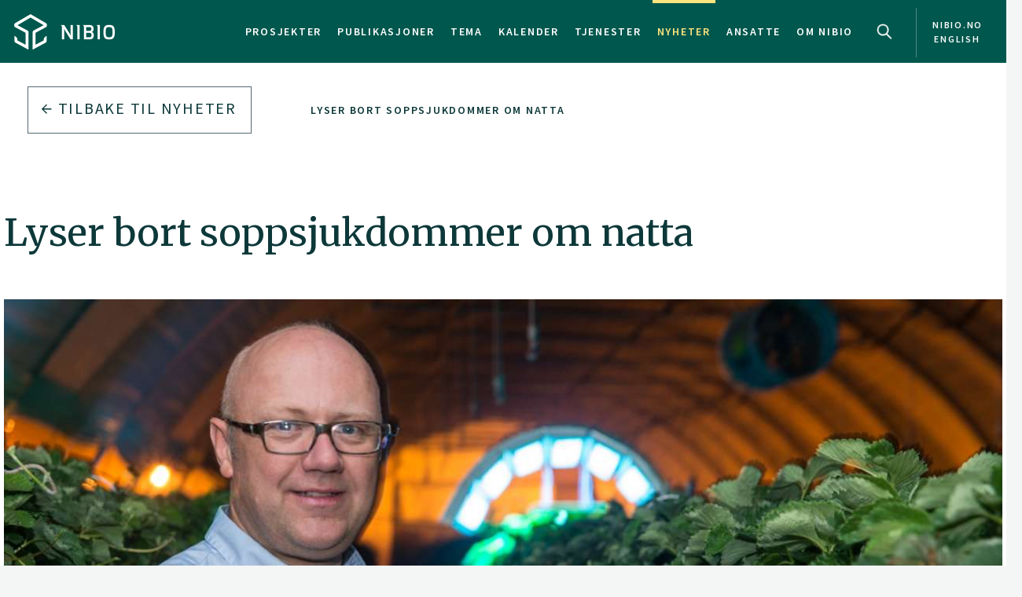

--- FILE ---
content_type: text/html
request_url: https://nibio.no/nyheter/lyser-bort-soppsjukdommer-om-natta
body_size: 11547
content:
<!DOCTYPE html>

<html class="no-js" lang="no">

<head><!-- Google Tag Manager -->
<!-- <script>(function(w,d,s,l,i){w[l]=w[l]||[];w[l].push(

{'gtm.start': new Date().getTime(),event:'gtm.js'}
);var f=d.getElementsByTagName(s)[0],
j=d.createElement(s),dl=l!='dataLayer'?'&l='+l:'';j.async=true;j.src=
'https://www.googletagmanager.com/gtm.js?id='+i+dl;f.parentNode.insertBefore(j,f);
})(window,document,'script','dataLayer','GTM-M2BQN2S');</script> -->
<!-- End Google Tag Manager -->

<!-- Matomo -->
<!-- <script>
  var _paq = window._paq = window._paq || [];
  /* tracker methods like "setCustomDimension" should be called before "trackPageView" */
  _paq.push(['trackPageView']);
  _paq.push(['enableLinkTracking']);
  (function() {
    var u="https://nibio.matomo.cloud/";
    _paq.push(['setTrackerUrl', u+'matomo.php']);
    _paq.push(['setSiteId', '1']);
    _paq.push(['enableHeartBeatTimer']);
    var d=document, g=d.createElement('script'), s=d.getElementsByTagName('script')[0];
    g.async=true; g.src='//cdn.matomo.cloud/nibio.matomo.cloud/matomo.js'; s.parentNode.insertBefore(g,s);
  })();
</script> -->
<!-- End Matomo Code -->

<script>
    if (!window.location.pathname.startsWith('/admin')) {
        var script = document.createElement('script');
        script.id = 'Cookiebot';
        script.src = 'https://consent.cookiebot.com/uc.js';
        script.setAttribute('data-cbid', 'ef35f0ec-8e7d-46c2-942b-ec4e8c40e65c');
        script.setAttribute('data-blockingmode', 'auto');
        script.type = 'text/javascript';
        document.head.appendChild(script);
    }
</script>

<script data-cookieconsent="ignore"> 
  window.dataLayer = window.dataLayer || [];
  function gtag() {
    dataLayer.push(arguments);
  }
  gtag("consent", "default", {
    ad_personalization: "denied",
    ad_storage: "denied",
    ad_user_data: "denied",
    analytics_storage: "denied",
    functionality_storage: "denied",
    personalization_storage: "denied",
    security_storage: "granted",
    wait_for_update: 500,
  });
  gtag("set", "ads_data_redaction", true);
  gtag("set", "url_passthrough", false); 
</script>

<!-- Matomo new -->
<script data-cookieconsent="ignore">
  var waitForTrackerCount = 0;
  function matomoWaitForTracker() {
    console.log('matomoWaitForTracker start');
    if (typeof _paq === 'undefined' || typeof Cookiebot === 'undefined') {
      if (waitForTrackerCount < 40) {
        setTimeout(matomoWaitForTracker, 250);
        waitForTrackerCount++;
        return;
      }
    } else {
      window.addEventListener('CookiebotOnAccept', function (e) {
        console.log('consentSet accept');
        consentSet();
      });
      window.addEventListener('CookiebotOnDecline', function (e) {
        console.log('consentSet decline');
        consentSet();
      })
    }
  }

  function consentSet() {
    if (Cookiebot.consent.statistics) {
      _paq.push(['rememberCookieConsentGiven']);
      _paq.push(['setConsentGiven']);
    } else {
      _paq.push(['forgetCookieConsentGiven']);
      _paq.push(['deleteCookies']);
    }
  }

  matomoWaitForTracker();

  // Hide Marketing and Preferences categories, "Statistics" only used
  window.addEventListener('CookiebotOnDialogDisplay', e => {
    const detailCategories = ['Preference', 'Advertising', 'Unclassified'],
      toggleCategories = ['Marketing', 'Preferences'];
    detailCategories.forEach(e => {
      if (CookieConsentDialog[`cookieTable${e}Count`] === 0)
        document.getElementById(
          `CybotCookiebotDialogDetailBodyContentCookieContainer${e}Card`
        ).parentNode.style.display = 'none';
    });
    for (let i = 0; i < 3; i++)
      if (CookieConsentDialog[`cookieTable${detailCategories[i]}Count`] === 0)
        document.querySelector(
          `label[for=CybotCookiebotDialogBodyLevelButton${toggleCategories[i]}]`
        ).parentNode.style.display = 'none';
  }, !1);

  function IPtoNum(ip){
    return Number(
      ip.split(".")
        .map(d => ("000"+d).substr(-3) )
        .join("")
    );
  }

  async function getCloudflareJSON(){
    let data = await fetch('https://www.cloudflare.com/cdn-cgi/trace').then(res=>res.text())
    let arr = data.replace(/[\r\n]+/g, '","').replace(/\=+/g, '":"');
        arr ='{"' + arr.slice(0, arr.lastIndexOf('","')) + '"}';
    const jsondata = JSON.parse(arr);
    return jsondata;
  }

  getCloudflareJSON().catch(() => {
    var _paq = window._paq = window._paq || [];
    _paq.push(['trackPageView']);
    _paq.push(['enableLinkTracking']);
    (function() {
      var u="https://nibio.matomo.cloud/";
      _paq.push(['setTrackerUrl', u+'matomo.php']);
      _paq.push(['setSiteId', '1']);
      _paq.push(['enableHeartBeatTimer']);
      var d=document, g=d.createElement('script'), s=d.getElementsByTagName('script')[0];
      g.async=true; g.src='//cdn.matomo.cloud/nibio.matomo.cloud/matomo.js'; s.parentNode.insertBefore(g,s);
    })();
  })

  getCloudflareJSON().then((jsondata) => {
    //console.log(jsondata);
    var matomoStatus = matomoStatus || 'undefined';

    const ranges = [
      ['158.38.1.159', '158.38.1.192'],
      ['128.39.98.0', '128.39.98.255'],
      ['10.100.1.1', '10.100.254.254'],
      ['128.39.98.1', '128.39.99.254']
    ];

    const ip = jsondata.ip;
    const inRange = ranges.some(
      ([min,max]) => IPtoNum(min) < IPtoNum(ip) && IPtoNum(max) > IPtoNum(ip)
    );
    matomoStatus = inRange ? 'internal' : 'external';
    //console.log(matomoStatus);

    // var url = window.location.hostname;
    // var siteID = url === 'nibio.no' ? '1' : '7';

    setTimeout(() => {
      console.log('matomoStatus start');
      var _paq = window._paq = window._paq || [];
      _paq.push(['setCustomDimension', customDimensionId = 1, customDimensionValue = matomoStatus]);
      _paq.push(['requireCookieConsent']);
      _paq.push(['trackPageView']);
      _paq.push(['enableLinkTracking']);
      (function() {
        var u="https://nibio.matomo.cloud/";
        _paq.push(['setTrackerUrl', u+'matomo.php']);
        _paq.push(['setSiteId', '1']);
        _paq.push(['enableHeartBeatTimer']);
        var d=document, g=d.createElement('script'), s=d.getElementsByTagName('script')[0];
        g.async=true; g.src='//cdn.matomo.cloud/nibio.matomo.cloud/matomo.js'; s.parentNode.insertBefore(g,s);
      })();
    }, 100);
  })  

  //document.addEventListener('DOMContentLoaded', consentSet);
  document.addEventListener('DOMContentLoaded', matomoWaitForTracker);

  document.addEventListener("CookiebotOnConsentReady", function() {
    if (Cookiebot.consents.given.statistics) {
      // Load Matomo or other analytics
      console.log("User accepted statistics consent");
    } else {
      // Load alternative, or log basic events, or do nothing
      console.log("User declined statistics consent");
    }
  });
  
</script>
<!-- End Matomo Code --><!--[if IE]><meta http-equiv="X-UA-Compatible" content="IE=11"/><![endif]-->
<meta charset="utf-8" />
<meta name="description" content="Jordbær dyrka i plasttunnel har også utfordringer. Gråskimmel blir det mindre av enn på friland, men når sesongen tøyes mot slutten av sommeren, blir det ofte mye mjøldogg. I jordbærtunnelene til Norske Jordbær DA i Sylling i Lier starter nå forsøk med å stanse mjøldoggsoppen ved hjelp av UV-lys." />
<meta name="viewport" content="width=device-width,initial-scale=1" />
<title>Lyser bort soppsjukdommer om natta - Nibio</title>
<link
  rel="apple-touch-icon"
  sizes="180x180"
  href="/_/asset/com.norsedigital.nibio:0000019bbc7efeb0/apple-touch-icon.png"
/>
<link
  rel="icon"
  type="image/png"
  href="/_/asset/com.norsedigital.nibio:0000019bbc7efeb0/favicon-32x32.png"
  sizes="32x32"
/>
<link
  rel="icon"
  type="image/png"
  href="/_/asset/com.norsedigital.nibio:0000019bbc7efeb0/favicon-16x16.png"
  sizes="16x16"
/>
<link
  rel="manifest"
  href="/_/asset/com.norsedigital.nibio:0000019bbc7efeb0/manifest.json"
/>
<link
  rel="mask-icon"
  href="/_/asset/com.norsedigital.nibio:0000019bbc7efeb0/safari-pinned-tab.svg"
  color="#5bbad5"
/>
<link
  rel="shortcut icon"
  href="/_/asset/com.norsedigital.nibio:0000019bbc7efeb0/favicon.ico"
/>
<meta name="theme-color" content="#ffffff" />
<meta
  name="google-site-verification"
  content="KhACqHw1ZCS9Mbpig8UvXUnACYyniy5VvGMA27NJQhU"
/>

<!-- Open Graph data -->
<meta property="og:title" content="Lyser bort soppsjukdommer om natta - Nibio" />
<meta property="og:type" content="article" />
<meta
  property="og:url" content="https://nibio.no/nyheter/lyser-bort-soppsjukdommer-om-natta"
/>
<meta property="og:image" content="https://nibio.no/nyheter/lyser-bort-soppsjukdommer-om-natta/_/image/7209f153-a272-4994-ac2f-d458026f3cc9:fab436f8a5cc165268763e542c0e4d2af920a42e/block-512-512/ef-20160825-212457.jpg?quality=60" />
<meta property="og:description" content="Jordbær dyrka i plasttunnel har også utfordringer. Gråskimmel blir det mindre av enn på friland, men når sesongen tøyes mot slutten av sommeren, blir det ofte mye mjøldogg. I jordbærtunnelene til Norske Jordbær DA i Sylling i Lier starter nå forsøk med å stanse mjøldoggsoppen ved hjelp av UV-lys." />
<meta property="og:site_name" content="Nibio" />
<meta property="og:image:width" content="512" />
<meta property="og:image:height" content="512" />

<!-- Place favicon.ico in the root directory -->

<link
  href="//fonts.googleapis.com/css?family=Merriweather:300,400,400i,700|Source+Sans+Pro:300,300i,400,400i,600,600i,700,700i"
  rel="stylesheet"
/>
<link
  rel="stylesheet"
  href="/_/asset/com.norsedigital.nibio:0000019bbc7efeb0/styles/main.css"
/>

<script type="text/javascript">
  var userip = "18.220.175.169";
  var re = /(46\.249\.232\.8(?!.))|(62\.50\.173\.106)|(77\.106\.175\.179)|(79\.135\.25\.5(?!.))|(79\.161\.49\.18(?!.))|(80\.89\.41\.154)|(80\.232\.108\.2(?!.))|(82\.147\.34\.194)|(84\.205\.40\.229)|(185\.3\.3\.214)|(193\.213\.35\.215)|(158\.37\.160\.178)|(158\.36\.141\.83(?!.))|(128\.39\.47\.46(?!.))|(217\.144\.240\.(109|110))|(88\.84\.191\.23[3-8])|(128\.39\.((5[8-9])|(9[8-9]))\.(([1][0-9][0-9])|([2][0-4][0-9])|([2][5][0-5])|([1-9][0-9])|([1-9])))|(128\.39\.184\.(([0-1][0-9][0-9])|([2][0-5][0-4])|([1-9][0-9])(?![0-9])|([1-9])(?![0-9])))|(128\.39\.97\.((([1][0-1][0-9])|([1][0-2][0-6])|([1][2][9])|([1][3-4][0-9])|([1][5][0-8])|([1-9][0-9])(?![0-9])|([1-9])(?![0-9]))))|(158\.38\.1\.(([1][6][1-9])|([1][7-8][0-9])|([1][9][0])))|(192\.168\..{1,3}\..{1,3})|(10\..{1,3}\..{1,3}\..{1,3})|(172\.[123][0-9]\..{1,3}\..{1,3})|(127\.0\.0\.1)$/;
  if (userip && re.test(userip) && ( !location.search || (location.search && location.search.indexOf('locationfilter') == -1) ) ) {
    var hash = location.hash ? location.hash : '';
    window.history.replaceState(null, null, location.pathname+(location.search ? location.search+'&':'?')+'locationfilter=true'+(location.hash ? location.hash : ''));
  }
</script>

<script
  src="/_/asset/com.norsedigital.nibio:0000019bbc7efeb0/scripts/vendor/modernizr.js"
></script>
<link rel="alternate" type="application/rss+xml" title="Nibio RSS" href="https://nibio.no/utils/nibio-rss" /></head>

<body class="news single-news"><!-- Google Tag Manager (noscript) -->
<!-- <noscript><iframe aria-hidden="true" src="https://www.googletagmanager.com/ns.html?id=GTM-M2BQN2S"
height="0" width="0" style="display:none;visibility:hidden"></iframe></noscript> -->
<!-- End Google Tag Manager (noscript) -->
    <!-- Global header -->
<header>
  <a href="#content" class="skip-navigation">Hopp til hovedinnholdet</a>
  <nav class="navbar navbar-default sticky-scroller master-nav" id="master-nav">
    <div class="container">
      <!-- Brand and toggle get grouped for better mobile display -->
      <div class="navbar-header">
        <a class="navbar-brand" href="/">
            <img src="/_/asset/com.norsedigital.nibio:0000019bbc7efeb0/images/nibio-logo-neg.png" alt="NIBIO Logo" />
        </a>
        <a href="/en"
          class="hidden-xs hidden-lg english btn btn-default">En </a>
        <!-- <button type="button" class="btn btn-default search-toggle hidden-sm hidden-md hidden-lg" data-toggle="collapse"
          data-target="#search-nav" aria-expanded="false">
          <img src="#" data-th-src="${portal.assetUrl({'_path=images/magnifying-glass.png'})}" alt="Search" />
        </button> -->
        <button type="button" class="navbar-toggle collapsed" data-toggle="collapse" data-target="#master-nav-collapse"
          aria-expanded="false">
          <span class="sr-only">Toggle navigation</span>
          <span class="icon-bar"></span>
          <span class="icon-bar"></span>
          <span class="icon-bar"></span><!-- MENY -->
        </button>
        <button type="button" class="search-new__toggle toggle-mobile"
          data-toggle="collapse"
          data-target="#search-nav" aria-expanded="false">
          Search
        </button>
        <!-- <a href="#content" class="skip-navigation">Hopp til hovedinnholdet</a> -->
      </div>
      <!-- Collect the nav links, forms, and other content for toggling -->
      <div class="collapse navbar-collapse no-transition" id="master-nav-collapse">
        <ul class="nav navbar-nav navbar-right">
          <li>
            <a href="/prosjekter">Prosjekter</a>
            <div class="marker">
              <span></span>
            </div>
          </li>
          <li>
            <a href="/publikasjoner">Publikasjoner</a>
            <div class="marker">
              <span></span>
            </div>
          </li>
          <li>
            <a href="/tema">Tema</a>
            <div class="marker">
              <span></span>
            </div>
          </li>
          <li>
            <a href="/kalender">Kalender</a>
            <div class="marker">
              <span></span>
            </div>
          </li>
          <li>
            <a href="/tjenester">Tjenester</a>
            <div class="marker">
              <span></span>
            </div>
          </li>
          <li class="active">
            <a href="/nyheter">Nyheter</a>
            <div class="marker">
              <span></span>
            </div>
          </li>
          <li>
            <a href="/ansatte">Ansatte</a>
            <div class="marker">
              <span></span>
            </div>
          </li>
          <li>
            <a href="/om-nibio">Om NIBIO</a>
            <div class="marker">
              <span></span>
            </div>
          </li>
          <li>
            <button type="button" class="search-new__toggle"
              data-toggle="collapse"
              data-target="#search-nav" aria-expanded="false">
              Search
            </button>
          </li>
          <li class="english hidden-sm hidden-md">
            <a href="/en">
            <span >nibio.no English</span>
              
              
            </a>
          </li>
        </ul>
      </div>
    </div>
  </nav>

  <!--

				FRONT PAGE IMAGE UNCOMMENT WHEN WORKING WITH IT
				APPEARS ON EVERY PAGE NOW

	-->

  

  

  <!--

				FRONT PAGE MAIN IMAGE END

	-->

  <div class="search-new" tabindex="-1">
    <div class="search-new__wrapper">
      <form id="search-form" action="/nyheter">
        <div class="search-new__input" id="search-input">
            <input type="text" class="form-control" id="q" name="q" value=""
            autocomplete="off" placeholder="Bruk anførselstegn ved søk på eksakt ord eller frase" aria-label="Søk" test="Bruk anførselstegn ved søk på eksakt ord eller frase" />
          <button type="submit" class="search-new__submit">
            Søk
          </button>
        </div>

        <div class="search-new__category">
          <h4>Søk i</h4>
          <div class="search-new__options">
            <!-- <a href="#" rel="nofollow" data-core="sitewide" class="active">nibio.no</a> -->
            <a href="#" rel="nofollow" data-core="/sok">alt</a><a href="#" rel="nofollow" data-core="/ansatte">ansatte</a><a href="#" rel="nofollow" data-core="/prosjekter">prosjekter</a><a href="#" rel="nofollow" data-core="/publikasjoner">publikasjoner</a><a href="#" rel="nofollow" data-core="/tema">tema</a><a href="#" rel="nofollow" data-core="/tjenester">tjenester</a><a href="#" rel="nofollow" data-core="/kalender">kalender</a><a href="#" rel="nofollow" data-core="/nyheter" class="active">nyheter</a>
          </div>
        </div>
      </form>
    </div>
  </div>

  <!-- <nav class="navbar navbar-default sticky-scroller search-nav collapse" id="search-nav">
    <form class="navbar-form" id="search-form" data-th-action="${currentSearchCore.link}">
      <div class="container">
        <div class="row">
          <div class="col-xs-12 col-sm-4 col-md-4 col-lg-3 search-category">
            <a href="#" rel="nofollow">
              <span data-th-text="${portal.localize({'_key=global.searchfor','_locale='+currentLanguage})}"
                data-th-remove="tag"></span>
              <span data-th-text="${currentSearchCore.displayName}">nibio.no</span>:</a>
            <div class="search-category-options">
              <a href="#" rel="nofollow" data-th-each="core :${searchCores}" data-th-text="${core.displayName}"
                data-th-attr="data-core=${core.link}">core.displayName</a>
            </div>
          </div>
          <div class="col-xs-12 col-sm-6 col-md-7 col-lg-8 search-input" id="search-input">
            <input type="text" class="form-control" id="q" name="q" data-th-value="${params.q}"
              data-th-attr="placeholder=${portal.localize({'_key=global.search.placeholder','_locale='+currentLanguage})},aria-label=${portal.localize({'_key=global.search','_locale='+currentLanguage})},test=${portal.localize({'_key=global.search.placeholder','_locale='+currentLanguage})}"
              autocomplete="off" />
            <div class="labels" id="search-labels"></div>
            <div class="icon icon-question-mark">?</div>

            <div class="search-explanation">
              <div class="search-explanation-close">close</div>
              <div class="search-explanation-container"
                data-th-text="${portal.localize({'_key=global.searchExplanation','_locale='+currentLanguage})}">
              </div>
            </div>
          </div>

          <div class="col-xs-12 col-sm-2 col-md-1 col-lg-1 search-submit">
            <button type="submit" class="btn">
              <span data-th-text="${portal.localize({'_key=global.search','_locale='+currentLanguage})}"
                data-th-remove="tag">global.search</span>
              <i class="arrow-right"></i>
            </button>
          </div>
        </div>
      </div>
    </form>
  </nav> -->
</header>
<div class="visible-print-block print-logo">
  <img src="/_/asset/com.norsedigital.nibio:0000019bbc7efeb0/images/nibio-logo.png" alt="NIBIO Logo" />
  <span class="currentDate">
    Utskrift
    <span class="date"></span>
  </span>
</div>
<!-- END Global header -->
<div></div>

    <main role="main" id="content" class="main-project">
         <!-- Breadcrumbs -->
          <div class="row utilities">
            <div class="col-sm-6 col-md-5 col-lg-3 back-button js-back-btn">
              <a href="/nyheter" class="btn btn-block btn-nav btn-nav-new btn-default">
              <i class="arrow-left"></i>
              <span>Tilbake til</span> <span>Nyheter</span>
              </a>
            </div>
            <div class="col-sm-6 col-md-7 col-lg-9 breadcrumbs scrolling">
              <nav class="scroll">
                
                  
                    <a href="/nyheter/lyser-bort-soppsjukdommer-om-natta" data-slug="Lyser bort soppsjukdommer om natta">Lyser bort soppsjukdommer om natta</a>
                    
                  
                  
                
              </nav>
              <div class="fader"></div>
            </div>
              
          </div>
        
        <article>
            <header>
              <div class="container">
                    <div class="heading-wrapper">
                        <!-- Article heading -->
                        <div class="row heading">
                            <div class="locale-switch-only text-right hidden-sm hidden-md hidden-lg">
                                
                            </div>
                            <div class="col-sm-12">
                                <h1>Lyser bort soppsjukdommer om natta</h1>
                            </div>
                        </div>
                        <!-- Article header image -->
                        <div class="row header-image">
                            <div class="col-sm-12 ">
                                <div class="container">
                                    <div class="row">
                                        <div class="col-sm-12">
                                          <figure>
                                            <img src="/nyheter/lyser-bort-soppsjukdommer-om-natta/_/image/7209f153-a272-4994-ac2f-d458026f3cc9:fab436f8a5cc165268763e542c0e4d2af920a42e/max-1280/ef-20160825-212457.jpg?quality=60"
                                                class="img-responsive" alt="ef-20160825-212457.jpg">
                                            <figcaption>
                                              <p>Foto: Erling Fl&oslash;istad.</p>
                                            </figcaption>
                                        </div>
                                    </div>
                                </div>
                            </div>
                        </div>
                    </div>
                </div>
            </header>
            <section class="main-content main-content-project">
                <div class="container">
                    <div class="row byline">
                        <div class="col-sm-12">
                            <div>Publisert: 01.09.2016</div>
                            
                                
                                
                                        Av: 
                                    <a href="/ansatte/erling-floistad">Erling Fløistad</a>
                                
                            
                        </div>
                    </div>
                    <div class="row content">
                        <div class="col-sm-10">
                            <p class="ingress">Jordbær dyrka i plasttunnel har også utfordringer. Gråskimmel blir det mindre av enn på friland, men når sesongen tøyes mot slutten av sommeren, blir det ofte mye mjøldogg. I jordbærtunnelene til Norske Jordbær DA i Sylling i Lier starter nå forsøk med å stanse mjøldoggsoppen ved hjelp av UV-lys.</p>
                        </div>
                    </div>
                    <div class="row content">
                        <div class="col-sm-12 col-md-8 primary col-sm-first" data-portal-region="intro">
                            
                                
                                    <section data-portal-component-type="text"><p>Simen Myhrene og Bjørn Ekeberg (Norske Jordbær DA) dyrker jordbær på friland og i høye plasttunneler, både i Grimstad, Skoger og i Lier, og de har ambisjonene klare. De flytter stadig mer av produksjonen fra friland til tunnel, og programmerer produksjonen med planting i hold.</p>
<p>– Målet vårt er å høste fem tonn om dagen, fra 10. juni til 10. september. Vi skal klare å plukke 450 tonn jordbær med 40-50 plukkere, i fjor høsta vi 350 tonn på friland med 150 plukkere, sier de to.</p>
<p>De planlegger også å levere økologiske jordbær, men de må dyrkes under tak for å holde bærene friske.</p>
<p>–&nbsp; For å klare dette er vi nødt til å finne bedre metoder til å bekjempe blant annet mjøldogg. Derfor er vi med på flere forskningsprosjekt som skal finne integrerte, ikke-kjemiske, tiltak mot skadegjørere.</p>
<p>&nbsp;</p>
<h3>UV-lys stopper soppen</h3>
<p>Studier i laboratorier og veksthus ved NMBU og NIBIO har vist at UV-lys hemmer mjøldoggsopp.</p>
<p>– Noen minutter UV-stråling om natta har redusert mengde mjøldogg ned mot null, sier forsker Arne Stensvand i NIBIO.</p>
<p>UV-stråling virker ødeleggende på arvestoffet hos soppen, når slik stråling blir tilført om natta, blir ikke skadene reparert slik de delvis blir på dagtid. Mjøldoggangrep kan reduseres med over 90 prosent, og det er bedre effekt enn vi oppnår med sprøyting.</p>
<figure class="editor-align-justify"><img src="/nyheter/lyser-bort-soppsjukdommer-om-natta/_/image/111a3c4f-eff1-481a-b869-e948cd5468b9:b1eedb8082570b2d5f906a2fc35d4f1cab597c4d/width-768/ef-20081230-153503-jordb%C3%A6rmj%C3%B8ldogg.jpg.jpeg" alt="ef-20081230-153503-jordbærmjøldogg.jpg" style="text-align: justify; width: 100%;">
<figcaption style="text-align: left;">Jordbærmjøldogg kan også angripe bærene. Foto: Erling Fløistad, NIBIO.</figcaption>
</figure>
<h3>Hva med skade- og nyttedyr?</h3>
<p>Veksthusspinnmidd er også et tiltagende problem når jordbær flyttes i hus. Det viktigste tiltaket mot spinnmidd i veksthus er bruk av nyttedyr. Forsøk viser at eksponering med den dosen UV-B som bekjemper mjøldogg også vil ødelegge egg, larver og nymfer av spinnmidd.</p>
<p>For at bruk av UV-B kan komme i praktisk bruk, må den kunne kombineres med bruk av nyttedyr.</p>
<p>– Vi vet lite om den lave dosen av UV-B som brukes mot mjøldogg vil påvirke de nyttedyrene som brukes, sier forsker Nina Svae Johansen i NIBIO. Disse forsøkene vil dermed gi oss ny og svært viktig kunnskap som er nødvendig for at UV-B kan tas i bruk sammen med biologisk bekjempelse.</p>
<figure class="editor-align-justify"><img src="/nyheter/lyser-bort-soppsjukdommer-om-natta/_/image/b5870bf5-2514-4e85-ba51-3c663287b203:f16fbc582ccc221563d1d069eee903eaa4a47223/width-768/ef-20160825-193705-jordb%C3%A6rmidd.jpg.jpeg" alt="ef-20160825-193705-jordbærmidd.jpg" style="text-align: justify; width: 100%;">
<figcaption style="text-align: left;">Jordbærmjøldogg smitter lett, og vokser raskt under tørre forhold i veksthus og plasttunneler. Foto: Erling Fløistad, NIBIO.</figcaption>
</figure>
<h3>Utstyr?</h3>
<p>UV-B tilføres med spesielle lysrør som monteres på bevegelig utstyr. I dette prosjektet bruker vi roboten Thorvald 2, som er utvikla av førsteamanuensis Pål Johan From og medarbeidere på NMBU, til å bære UV-utstyret langs jordbærradene om natta. Den skal finne fram på egenhånd, og behandle plantene hver 3. natt.</p>
<p>– Roboten vi bruker her, har et ekstremt potensiale. Den kan brukes til å automatisere arbeid i hagebruket, sier en optimistisk jordbærdyrker, Simen Myhrene.</p>
<figure><img style="width: 100%;" src="/nyheter/lyser-bort-soppsjukdommer-om-natta/_/image/b36a59e9-8323-4716-8107-006c076575d0:f105f4ce329e0f6708bb2987d403abee42d9eba0/width-768/ef-20160825-211200-thorvald2.jpg" alt="ef-20160825-211200-Thorvald2.jpg">
<figcaption id="f98a0a7c-5bb3-48f3-a2e7-3c0f50e07ec4">Roboten Thorvald 2 på jobb i høy tunnel med jordbærplanter i Sylling. Foto: Erling Fløistad, NIBIO.</figcaption>
</figure></section>
                                
                            
                        </div>
                        <div class="col-sm-10 col-sm-offset-1 col-md-4 col-md-offset-0 secondary">
                            <div class="contact desktop-only">
                                <h5>KONTAKTPERSON</h5>
                                <article>
    <div class="portrait">
        <!-- <a data-th-if="${contact.isActive}" data-th-href="${contact.url}"
            data-th-attr="aria-label=${contact.displayName}"></a> -->
        <div class="hexagon hexagon1 hexagon2">
            <div class="hexagon-in1">
                <div class="hexagon-in2"
                    style="background-image:url(&#39;/nyheter/lyser-bort-soppsjukdommer-om-natta/_/image/f92c67cc-cb7b-4c0f-93d3-0f05090be4d3:66bdda992ab7e4aa08b4f6ea9af9d124df24ce0f/max-400/Arne_Stensvand.jpg?quality=60&#39;) !important;"></div>
                
            </div>
        </div>
        <img class="hidden print-image" src="/nyheter/lyser-bort-soppsjukdommer-om-natta/_/image/f92c67cc-cb7b-4c0f-93d3-0f05090be4d3:66bdda992ab7e4aa08b4f6ea9af9d124df24ce0f/max-400/Arne_Stensvand.jpg?quality=60" />
    </div>
    <div class="info">
        <p>
            <a href="/ansatte/arne-stensvand"
            class="contact-link" aria-label="Arne Stensvand Seniorforsker – Divisjon for bioteknologi og plantehelse">
              <b>Arne Stensvand</b>
              
                  <br />
                  Seniorforsker
                   - 
                  Divisjon for bioteknologi og plantehelse
                  
              
            </a>
        </p>
        <p class="actions">
            <a href="tel:(+47) 911 83 430">(+47) 911 83 430</a>
            <a href="mailto:arne.stensvand@nibio.no">arne.stensvand@nibio.no</a>
            <span>
                Kontorsted: 
                Ås - Bygg H7
            </span>
        </p>
    </div>
</article>
                            </div>
                            <div data-portal-region="left_intro">
                                
                                    <div data-portal-component-type="part" class="box box-normal">
	<h6>UV-B mot soppsjukdommer i plasttunneler og veksthus (UV-Bær)</h6>
	<p><p><strong>Finansiert</strong> av Norges Forskningsråd (2015–2018)</p>
<p><strong>Prosjektleder</strong>: Myhrene AS</p>
<p><strong>Hovedmål</strong>: <br>Eliminere meldugg og andre soppsjukdommer i høye plasttunneler og veksthus</p>
<p><strong>Delmål:<br></strong></p>
<ol>
<li>Utstyr tilpasset bruk av UV-B mot meldugg i høye plasttunneler og veksthus</li>
<li>Bruke UV-B til bekjempelse av gråskimmel og andre soppsjukdommer</li>
<li>Utnytte samspillet mellom lys og UV-B ved bekjempelse av meldugg</li>
</ol>
<p><strong>Partnere:</strong><br>Norske Jordbær DA, Moskvil Bær, Kryddergarden på Jæren AS, Kjær Gård, NIBIO, NMBU, NLR.</p>
<p>&nbsp;</p>
<h3>Effekt av UV-B brukt mot soppsjukdommer på biologisk bekjempelse av skadedyr i veksthus og plasttunneler (UV-Bio)</h3>
<p><strong>Finansiert</strong> av Norges Forskningsråd (2016–2019)</p>
<p><strong>Prosjektleder</strong>: Guren Gartneri AS.</p>
<p><strong>Hovedmål:</strong><br>Effektiv biologisk bekjempelse av skadedyr i grønnsaker, krydderurter og bær i veksthus og høye plasttunneler når det brukes UV-B mot soppsjukdommer</p>
<p><strong>Delmål:</strong></p>
<ol>
<li>Kunnskap om effekten av lave doser UV-B gitt i mørkefasen på overlevelse og populasjonsvekst hos noen økonomisk viktige skade- og nyttedyr</li>
<li>Kunnskap om hvordan bruk av UV-B-behandling mot mjøldogg påvirker effektiviten av biologisk skadedyrbekjempelse i praksis</li>
<li>Kunne kombinere bruk av nyttedyr mot skadedyr og UV-B mot soppsjukdommer i høye plasttunneler og veksthus</li>
</ol>
<p><strong>Partnere:</strong><br>Norske Jordbær DA, Kryddergarden på Jæren AS, Kjær Gård, NIBIO, NMBU, NLR.</p></p>
	<p class="date"></p>
</div>
                                
                                
                                    <div data-portal-component-type="part" class="link-list">
    <h2>Lenker</h2>
    <a href="Plantevernleksikon: Jordbærmjøldogg"
        title="Ekstern lenke til &quot;Plantevernleksikonet - Jordbærmjøldugg&quot;" target="_self">
        Plantevernleksikonet - Jordbærmjøldugg
        <i class="arrow-right"></i>
    </a><a href="https://www.plantevernleksikonet.no/l/oppslag/19/"
        title="Ekstern lenke til &quot;Plantevernleksikonet - Veksthusspinnmidd&quot;" target="_self">
        Plantevernleksikonet - Veksthusspinnmidd
        <i class="arrow-right"></i>
    </a>
</div>
                                
                            </div>
                        </div>
                    </div>
                </div>
                <div data-portal-region="main">
                    
                        <div data-portal-component-type="layout" class="container">
	<div class="row content">
	  <div class="col-sm-12 col-sm-offset-0 col-md-4 col-md-offset-0 secondary secondary-subject" data-portal-region="secondary">
	    
	  </div>
	  <div class="col-sm-12 col-md-7 col-lg-7 col-md-offset-1 col-lg-offset-1 primary primary-subject" data-portal-region="main">
	    
	  </div>
	  <!-- <div class="col-sm-12 col-md-8 primary" data-portal-region="main">
	    <div data-th-each="component : ${mainRegion.components}" data-th-remove="tag">
	      <div data-portal-component="${component.path}" data-th-remove="tag"></div>
	    </div>
	  </div> -->
	</div>
</div>
                    
                </div>
            </section>

            <section class="mobile-only">
              <div class="container">
                <div class="row content">
                  <div class="col-sm-12">
                      <div class="contact contact-bottom">
                          <h5>KONTAKTPERSON</h5>
                          <article>
    <div class="portrait">
        <!-- <a data-th-if="${contact.isActive}" data-th-href="${contact.url}"
            data-th-attr="aria-label=${contact.displayName}"></a> -->
        <div class="hexagon hexagon1 hexagon2">
            <div class="hexagon-in1">
                <div class="hexagon-in2"
                    style="background-image:url(&#39;/nyheter/lyser-bort-soppsjukdommer-om-natta/_/image/f92c67cc-cb7b-4c0f-93d3-0f05090be4d3:66bdda992ab7e4aa08b4f6ea9af9d124df24ce0f/max-400/Arne_Stensvand.jpg?quality=60&#39;) !important;"></div>
                
            </div>
        </div>
        <img class="hidden print-image" src="/nyheter/lyser-bort-soppsjukdommer-om-natta/_/image/f92c67cc-cb7b-4c0f-93d3-0f05090be4d3:66bdda992ab7e4aa08b4f6ea9af9d124df24ce0f/max-400/Arne_Stensvand.jpg?quality=60" />
    </div>
    <div class="info">
        <p>
            <a href="/ansatte/arne-stensvand"
            class="contact-link" aria-label="Arne Stensvand Seniorforsker – Divisjon for bioteknologi og plantehelse">
              <b>Arne Stensvand</b>
              
                  <br />
                  Seniorforsker
                   - 
                  Divisjon for bioteknologi og plantehelse
                  
              
            </a>
        </p>
        <p class="actions">
            <a href="tel:(+47) 911 83 430">(+47) 911 83 430</a>
            <a href="mailto:arne.stensvand@nibio.no">arne.stensvand@nibio.no</a>
            <span>
                Kontorsted: 
                Ås - Bygg H7
            </span>
        </p>
    </div>
</article>
                      </div>
                    </div>
                </div>
              </div>
            </section>


            <section class="main-content main-content-project seamless">
                <div class="container articleCopyright">
                    <div class="row content">
                        <div class="col-sm-12 col-md-8 primary col-sm-first">
                            <p>Tekst frå www.nibio.no kan brukast med tilvising til opphavskjelda. Bilete på www.nibio.no kan ikkje brukast utan samtykke frå kommunikasjonseininga. NIBIO har ikkje ansvar for innhald på eksterne nettstader som det er lenka til.</p>
                        </div>
                    </div>
                </div>
            </section>
            <!-- _cards.publications -->
            
            <!-- END _cards.publications -->
            <!-- _cards.projects -->
            
            <!-- END _cards.projects -->

            <section class="cards news-cards" id="section-news">
                <div class="container">
                    <div class="row section-header">
                        <div class="col-sm-8">
                            <h2>Nyheter</h2>
                        </div>
                    </div>
                    <div class="row">
                        <div class="col-sm-3" >
    <article>
        <a href="/nyheter/jordbr--risikosport-under-pen-himmel">
        <figure class="image">
            <img src="/nyheter/lyser-bort-soppsjukdommer-om-natta/_/image/b7a1d6fc-1eb3-44fa-bbc8-945fc3bf2a15:46bb151d66a688fcdb7c61c3217e8c43345d879c/block-1200-800/oppslag-jordb1nestbywesterhusjsch.jpg?quality=60" class="img-responsive" alt="Oppslag-jordb1NestbyWesterhusJSCh.jpg">
        </figure>
            <h6>Jordbær – risikosport under åpen himmel</h6>
            <p class="date">Publisert 21.07.2016</p>
            
            <p>Jordbær på friland gir mange utfordringer med både vær og sjukdom. Derfor øker andelen norske bær under tak, spesielt tunnel.  På Inderøy i Trøndelag kom årets bær sent, men godt under åpen himmel. Samtidig testes ny dyrkingsteknikk i veksthus.</p>
        </a>
    </article>
</div>

                    </div>
                </div>
            </section>
        </article>

    </main>
    <footer>
    <div class="container">
        <div class="row">
            <div class="col-sm-12 col-md-2 col-lg-2 logo">
                <img src="/_/asset/com.norsedigital.nibio:0000019bbc7efeb0/images/nibio-logo-neg.png" class="img-responsive"
                    alt="Describing image text" />

              <img src="/_/asset/com.norsedigital.nibio:0000019bbc7efeb0/images/Miljfyrtarn-ensfarget-hvit.png" class="img-responsive"
                   alt="Miljfyrtarn ensfarget hvit logo" />
            </div>
            <div class="col-sm-4 col-md-offset-0 col-md-3 col-lg-3 col-lg-offset-1 contact">
                <h3>Kontakt oss</h3>
                <table>
                    <tr>
                        <th>Post</th>
                        <td><p>Postboks 115<br />NO-1431 &Aring;s</p></td>
                    </tr>
                    <tr>
                        <th>Telefon</th>
                        <td>
                            
                            
                            <a href="tel:+ 47 406 04 100">+ 47 406 04 100</a>
                        </td>
                    </tr>
                    <tr>
                        <th>E-post</th>
                        <td>
                            <a href="mailto:post@nibio.no">post@nibio.no</a>
                        </td>
                    </tr>
                </table>
            </div>

            <div style="width: auto;" class="col-sm-4 col-md-3 col-lg-3 buttons">
             <div>
                <a href="/ansatte"
                    class="btn btn-default btn-block">
                    ANSATTE
                    <i class="arrow-right"></i>
                </a>
                
             </div>
             <div>
                <a href="/om-nibio/adresser"
                    class="btn btn-default btn-block">
                    ADRESSER
                    <i class="arrow-right"></i>
                </a>
                
             </div>
             <div>
                <a href="/om-nibio/nyhetsbrev-fra-nibio"
                    class="btn btn-default btn-block">
                    Nyhetsbrev
                    <i class="arrow-right"></i>
                </a>
                
             </div>
             <div>
                
                <a href="https://uustatus.no/nb/erklaringer/publisert/91f64cdf-15bc-47d4-9f3d-4eea523c6f87"
                    class="btn btn-default btn-block">
                    Tilgjengelighetserklæring
                    <i class="arrow-right"></i>
                </a>
             </div>
             <div>
                <a href="/om-nibio/personvernombudet-i-nibio/personvernerklaering-for-nibio"
                    class="btn btn-default btn-block">
                    Personvern
                    <i class="arrow-right"></i>
                </a>
                
             </div>
            </div>

            <div style="margin-left: 2%;" class="col-sm-4 col-md-3 col-md-offset-1 col-lg-2 col-lg-offset-1 some">
                <h3>Sosiale medier</h3>
                <div class="some">
                    <a href="https://nb-no.facebook.com/Nibio.no/ ">
                        <img src="/nyheter/lyser-bort-soppsjukdommer-om-natta/_/image/539c1f67-fbd8-485b-895a-9a4a3646bf8f:eaebbef4c0cc8e057327afd2162e9bab75d66d4d/height-54/facebook.png" alt="facebook" />
                    </a><a href="https://www.instagram.com/nibio_no/">
                        <img src="/nyheter/lyser-bort-soppsjukdommer-om-natta/_/image/4d6ebfda-a997-4e74-9c4d-510e633c8f7a:7251a93b1b35b94c62b56b4fc4804cb4bd16b010/height-54/instagram.png" alt="Instagram" />
                    </a><a href="https://www.linkedin.com/company/80106/">
                        <img src="/nyheter/lyser-bort-soppsjukdommer-om-natta/_/image/23fc91ec-e8d8-40b3-9903-c54046577dda:64c803d65da303d0b896c7f54fc9b4779362f354/height-54/linkedin.png" alt="LinkedIn" />
                    </a><a href="https://www.youtube.com/channel/UCfvBzDisycpX9ks3PkWiEFw">
                        <img src="/nyheter/lyser-bort-soppsjukdommer-om-natta/_/image/52b3bd69-bd13-40c8-bd0e-613fd44c56ed:5feb5111d47ff9f44f30390b092c1674f1e7d5d5/height-54/youtube@2x%20(1).png" alt="YouTube" />
                    </a><a href="https://www.nibio.no/utils/nibio-rss">
                        <img src="/nyheter/lyser-bort-soppsjukdommer-om-natta/_/image/f4b607fd-8336-4e96-8710-a96f6151bffb:57976b3fe71e15b4bad42bda4b899bfec4a48905/height-54/rss.png" alt="Nibio RSS" />
                    </a>
                </div>
                <hr />
                <p>2026 © Norsk institutt for bioøkonomi</p>
                <!-- <p class="cookie-information">
                    <span data-th-text="${portal.localize({'_key=footer.cookiesinfo','_locale='+content.language})}"
                        data-th-remove="tag"></span><br />
                    <a href="#" data-th-href="${PRIVACY_URL}" class="privacy" data-th-if="${PRIVACY_URL}"
                        data-th-text="${portal.localize({'_key=footer.privacylink','_locale='+content.language})}">footer.privacylink</a>
                </p> -->
            </div>
        </div>
    </div>

    <!-- <div id="cookieConsent">
      Allow Cookies tracking? 
      <button class="consentButton btn-yes" data-consent="yes">Yes</button>
      <button class="consentButton" data-consent="no">No</button>
    </div> -->
</footer>

<script>
    var translations = {"expandTable":"Utvid tabellen "};
    var ASSETS_PATH = "\/_\/asset\/com.norsedigital.nibio:0000019bbc7efeb0\/.";
</script>
<script data-cookieconsent="ignore" src="/_/asset/com.norsedigital.nibio:0000019bbc7efeb0/scripts/vendor.js"></script>
<script data-cookieconsent="ignore" src="/_/asset/com.norsedigital.nibio:0000019bbc7efeb0/scripts/plugins.js"></script>
<script data-cookieconsent="ignore" src="/_/asset/com.norsedigital.nibio:0000019bbc7efeb0/scripts/main.js"></script>
<script data-cookieconsent="ignore" src="/_/asset/com.norsedigital.nibio:0000019bbc7efeb0/scripts/mapbox.js"></script>

</body>

</html>